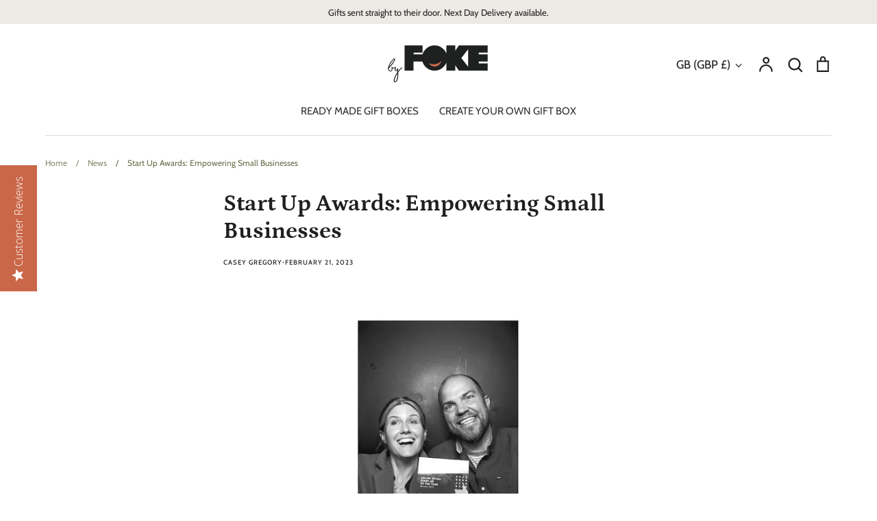

--- FILE ---
content_type: image/svg+xml
request_url: https://byfoke.com/cdn/shop/files/byFoke-logo-2023_300x.svg?v=1698315763
body_size: 577
content:
<?xml version="1.0" encoding="utf-8"?>
<!-- Generator: Adobe Illustrator 27.3.1, SVG Export Plug-In . SVG Version: 6.00 Build 0)  -->
<svg version="1.1" id="Layer_1" xmlns="http://www.w3.org/2000/svg" xmlns:xlink="http://www.w3.org/1999/xlink" x="0px" y="0px"
	 viewBox="0 0 217.3 81.7" style="enable-background:new 0 0 217.3 81.7;" xml:space="preserve">
<style type="text/css">
	.st0{fill:#D95F40;}
	.st1{fill:#1F2020;}
</style>
<g transform="matrix( 1, 0, 0, 1, 0,0) ">
	<g>
		<g id="Layer0_0_FILL_00000175324221437255333060000017199173403265897353_">
			<path class="st0" d="M102.8,45.7c3.9-0.7,6.9-2.7,9.1-5.9c1.1-1.6,1.9-3.4,2.3-5.3c-3.2,3.6-7.3,5.9-12.2,6.8
				c-4.8,0.8-9.4,0.1-13.8-2.1c0.9,1.5,2.2,2.9,4,4.1C95.5,45.5,99,46.3,102.8,45.7z"/>
			<path class="st1" d="M11.9,31.6c-2.6,2.5-4.4,4.7-5.5,6.5C3.6,43.3,2.2,46.9,2,48.9l-0.1,0.2L2,52c0.8,2.9,2.4,4.5,4.6,4.7
				c1.1,0.1,2-0.1,2.7-0.8c1.3-1.4,2-2.8,2.1-4.2v-1.9l1.4,0.2c1.1,0.1,2.1,0,2.9-0.3c0.4,0,0.7-0.1,1-0.2C16.3,51,16,52.2,16,52.9
				v0.6c0.3,1.5,1,2.3,2.1,2.3c0.6,0,1.1-0.2,1.7-0.5l1.6-1.5v0.3l-0.1,0.5l0.1,3.2l-0.1,0.6c-1.5,2.2-3,4.8-4.5,7.8
				c-1.5,3.6-2.5,6.3-2.7,8.1l0.1-0.3l-0.2,1.8c0,2.3,0.8,3.5,2.4,3.5h0.3c0.6,0,1.2-0.2,1.8-0.5c0.8-0.3,1.7-1.2,2.4-2.4
				c0.8-1.3,1.4-3,1.9-4.9c0.6-3.2,0.8-5.7,0.8-7.7L23.4,59c0-0.6,1.1-2.2,3.4-4.8c1.6-1.8,3-3.3,4.3-4.3c0.8-0.5,1.2-1,1.2-1.4
				c0-0.3-0.2-0.5-0.6-0.6L30.9,48c-1.3,0.7-3.4,2.7-6.2,6.1c-0.7,0.9-1.2,1.5-1.5,1.7l-0.1-0.4v-0.8c0-0.9,0.1-2.2,0.4-3.9v-0.1
				c0-0.5-0.2-0.7-0.7-0.7h-0.1c-0.5,0-0.9,0.4-1.4,1.3c-1.3,2.1-2.3,3.2-2.8,3.3h-0.2c-0.4-0.2-0.5-0.7-0.5-1.4l0.1-1.2
				c0.7-2.3,1-3.7,1-4.1c-0.1-0.4-0.3-0.6-0.7-0.6l-0.6,0.3c-0.1,0.1-0.1,0.3-0.2,0.4h-0.1c-2.6,0.4-3.9,0.6-4,0.6
				c-0.3,0-0.9-0.1-1.6-0.4l-1.9-0.7c-0.2,0-0.5,0.2-0.7,0.7c0.4,1,0.6,2.1,0.6,3.3l-0.1,0.6c-0.5,2.3-1.4,3.4-2.7,3.3
				c-0.4,0-0.9-0.2-1.5-0.5c-1.2-1.3-1.8-2.8-1.7-4.3l0.2-0.6l3.2-3.4c2.5-2.7,4.5-5.3,6.1-7.8c2.4-3.9,3.7-6.4,3.8-7.4
				c0-1.2-0.3-1.8-1-1.9C14.8,29.1,13.5,29.9,11.9,31.6 M15.4,30.9l-0.1,0.2c-0.1,0.9-1.2,2.8-3,5.8c-1.5,2.5-3.9,5.5-6.9,8.9
				c-0.5,0.7-0.9,1.2-1.2,1.4C5,44.6,6,42.4,6.9,40.8c1.3-2.6,2.8-4.8,4.5-6.5c2.2-2.2,3.4-3.4,3.8-3.4H15.4 M21.7,61
				c0.1,0,0.1,0.9,0.1,2.8l-0.3,3.5l0.1-0.3l-0.4,2.9l0.1-0.3c-1.1,5.4-2.6,8.1-4.5,8.1h-0.3c-0.3,0-0.5-0.6-0.6-1.9
				c0-1.5,0.3-3.2,1-5c1-2.7,2.4-5.5,4.2-8.5L21.7,61 M212.6,35.9V20.7h-19V17h19V1.7h-60.8l-7.7,11.5V1.7h-18.9v16.9
				c-1.4-3.5-3.4-6.5-6.1-9c-5.1-5.3-11.4-7.9-18.8-7.9c-7.3,0-13.5,2.6-18.7,7.9c-3.3,3.2-5.6,6.9-6.8,11.1H56V17h19V1.7H36.9v53.2
				h19v-19h18.8c1.3,4.3,3.6,8.1,6.8,11.3C86.8,52.4,93,55,100.3,55c7.4,0,13.7-2.6,18.8-7.9c2.6-2.5,4.6-5.5,6.1-8.9v16.7h18.9
				V43.6l7.7,11.4h60.8V39.8h-19v-3.9H212.6 M171.4,9.9v36.9l-14.5-18.4L171.4,9.9 M112,39.8c-2.2,3.2-5.3,5.2-9.1,5.9
				c-3.9,0.6-7.4-0.1-10.5-2.3c-1.8-1.2-3.1-2.6-4-4.1c4.3,2.2,8.9,2.9,13.8,2.1c4.9-0.9,9-3.2,12.2-6.8
				C113.9,36.4,113.1,38.2,112,39.8z"/>
		</g>
	</g>
</g>
</svg>
